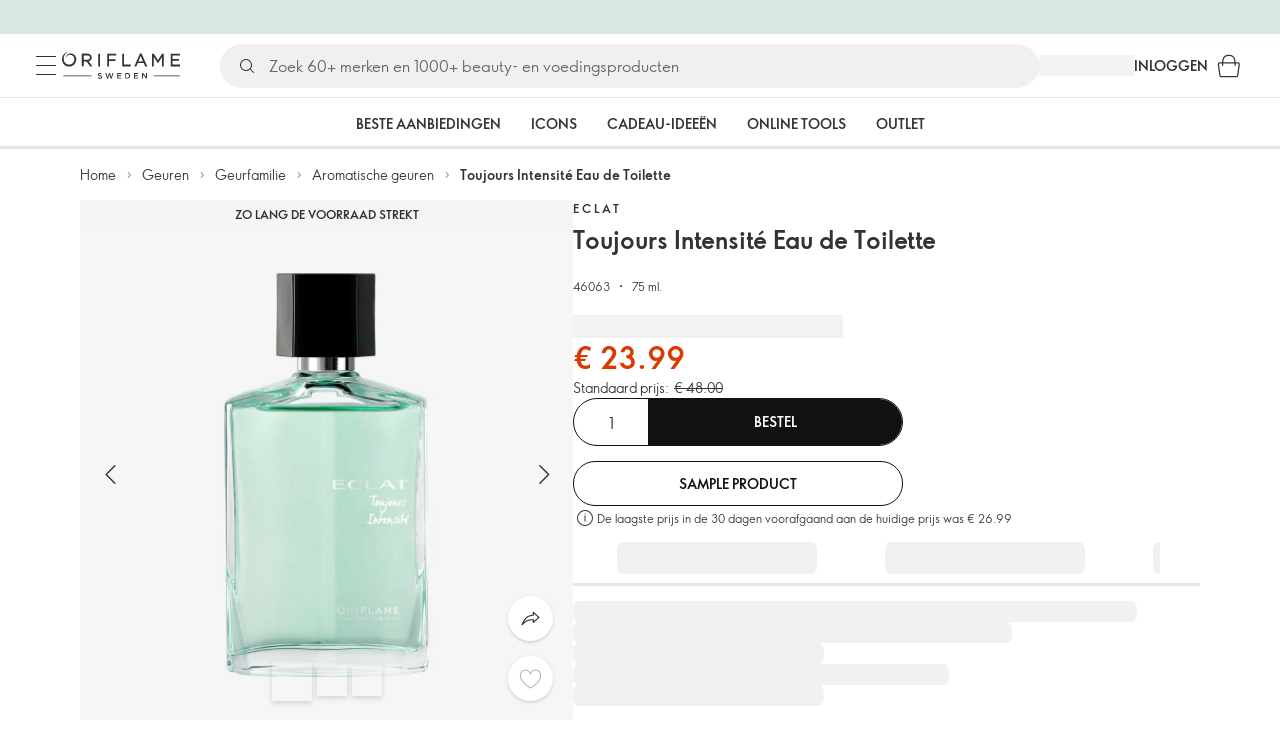

--- FILE ---
content_type: text/css
request_url: https://static.oriflame.com/fonts/v2/font-sans-condensed-ori.css
body_size: 85
content:
@font-face{font-family:"SansCondensedOri";src:local("SansCondensedOri"),url(./fonts/sans-condensed-regular.woff2)format("woff2"),url(./fonts/sans-condensed-regular.woff)format("woff"),url(./fonts/sans-condensed-regular.ttf)format("truetype");font-display:swap;font-weight:400;font-style:normal}@font-face{font-family:"SansCondensedOri";src:local("SansCondensedOri"),url(./fonts/sans-condensed-bold.woff2)format("woff2"),url(./fonts/sans-condensed-bold.woff)format("woff"),url(./fonts/sans-condensed-bold.ttf)format("truetype");font-display:swap;font-weight:700;font-style:normal}@font-face{font-family:"SansCondensedOri";src:local("SansCondensedOri"),url(./fonts/sans-condensed-italic.woff2)format("woff2"),url(./fonts/sans-condensed-italic.woff)format("woff"),url(./fonts/sans-condensed-italic.ttf)format("truetype");font-display:swap;font-weight:400;font-style:italic}@font-face{font-family:"SansCondensedOri";src:local("SansCondensedOri"),url(./fonts/sans-condensed-bold-italic.woff2)format("woff2"),url(./fonts/sans-condensed-bold-italic.woff)format("woff"),url(./fonts/sans-condensed-bold-italic.ttf)format("truetype");font-display:swap;font-weight:700;font-style:italic}@font-face{font-family:"SansCondensedOriFallback";size-adjust:75%;ascent-override:179%;src:local("Arial")}